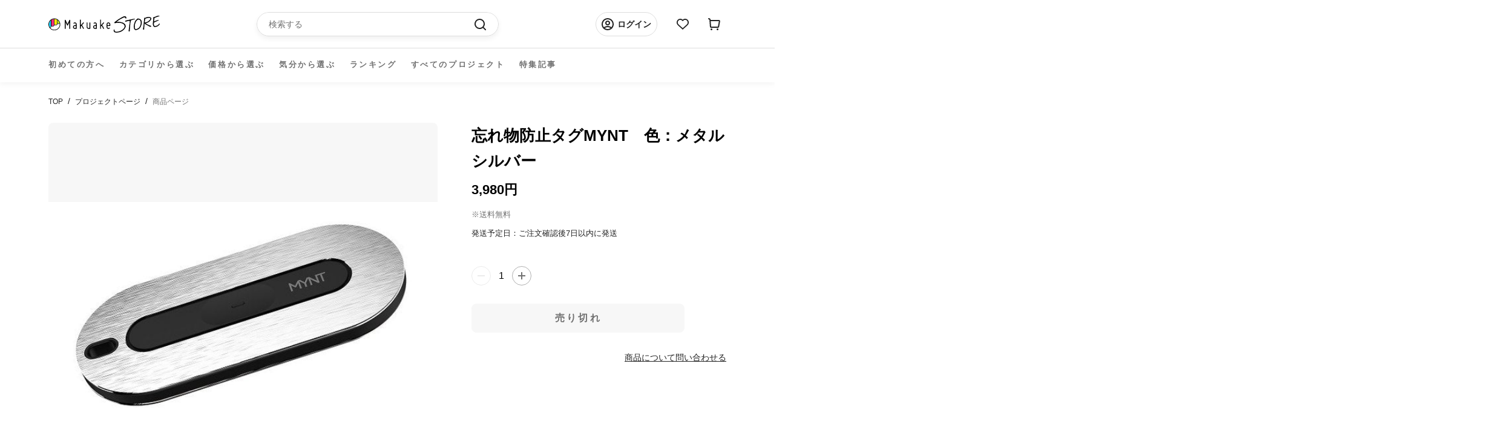

--- FILE ---
content_type: text/css
request_url: https://store.makuake.com/cdn/shop/t/73/assets/ranking.css?v=156047693649017112151710495635
body_size: -223
content:
.ranking-container{padding:0 15px;width:100%;margin:auto;max-width:1170px}.ranking-header{margin-top:30px;margin-bottom:15px;display:flex;justify-content:center}.ranking-header-item{text-align:center;margin:0 10px;color:#42474c}.ranking-container .SectionHeader__Heading{font-size:16px;display:block;padding:5px 15px;background-color:transparent}.ranking-container .SectionHeader__Heading.active{color:#fff;border-radius:50px;background-color:#202123}.ranking-list{display:flex;flex-wrap:wrap;margin-left:-15px;margin-right:-15px}.ranking-list .ranking-item{display:flex;width:25%;padding:15px}.ranking-crown-img{width:90px}.ranking-item-title{margin-top:15px}@media (min-width: 768px) and (max-width: 1024px){.ranking-container{padding:15px}.ranking-list .ranking-item{width:50%}}@media (max-width: 767px){.ranking-container .SectionHeader__Heading{font-size:14px}.ranking-list .ranking-item{width:100%}}#loader-wrapper{width:100%;margin-bottom:20px;display:flex;align-items:center;justify-content:center}.loader{border:6px solid #f3f3f3;border-radius:50%;border-top:6px solid #ccc;width:50px;height:50px;-webkit-animation:spin .8s linear infinite;animation:spin .8s linear infinite}@-webkit-keyframes spin{0%{-webkit-transform:rotate(0deg)}to{-webkit-transform:rotate(360deg)}}@keyframes spin{0%{transform:rotate(0)}to{transform:rotate(360deg)}}
/*# sourceMappingURL=/cdn/shop/t/73/assets/ranking.css.map?v=156047693649017112151710495635 */


--- FILE ---
content_type: text/css
request_url: https://store.makuake.com/cdn/shop/t/73/assets/message.css?v=180524066521495065401710495627
body_size: -620
content:
#account_tab05 .account_message_text{
  /* overflow: hidden;
  text-overflow: ellipsis;
  white-space: nowrap; */
  width: 100%;
  display: grid;
}


--- FILE ---
content_type: application/javascript; charset=utf-8
request_url: https://searchanise-ef84.kxcdn.com/preload_data.7s4D3Y9Q5k.js
body_size: 16967
content:
window.Searchanise.preloadedSuggestions=['バッグ ショルダー','長財布　最小','キャンプ　アウトドア','長財布　コンパクト','モバイル バッテリー','電動　自転車','レザー　ジャケット','財布　皮','コンパクト 財布','財布　薄い','リュック　ビジネス','ブラ 下着','財布 小さい','財布　最小','バイク 自転車','車 グッズ','ボディ　バッグ','ライト　led','サングラス　偏光','スマホ　財布','車 コーティング','カバン　バッグ','コーティング 車','傘 折りたたみ','マスク　日本製','財布 小さい 長財布','ショルダー　バッグ','車　洗車','アウトドア　火','時計　日本製','キーケース　財布','ガジェット　pc','旅行　バッグ','収納　ケース','tidy　財布','レザー　バッグ','電動　バイク','テント アウトドア','小さい 財布','ワイヤレス イヤホン','リュック　防水','ファッション　衣類','スマート　時計','ストラップ　スマホ','薄　財布','ビジネス　バック','ストレッチ　パンツ','スマホ　充電','ペット　犬','空気入れ　電動','スマホ ポーチ','ライト　アウトドア','バッグ　ビジネス','シャンプー　トリートメント','エアロゲル　ジャケット','マットレス シングル','apple watch','スマホ　ケース','ノート pc','ミニマリスト　財布','乾燥機 小型','バッグ リュック','ミニ　財布','スーツケース　v','ショルダー　軽量','リュック　ショルダー','アウトドア 焚き火','薄い　財布','腕時計 機械','フライパン　鉄','ブランケット アウトドア','サコッシュ　バッグ','シャワー　ナノバブル','キャリー　バッグ','ショルダーバッグ　革','サイフ　スリム','寝袋 シュラフ','キーボード bluetooth','折りたたみ 自転車','イヤホン　bluetooth','コーヒー　急須','包丁　研ぎ','充電 ケーブル','ウエスト バッグ','日傘　折り畳み','左利き　財布','時計　機械式','iphone 充電器','革 バッグ','カバン　革','ドライブレコーダー　バイク','ウォレット　コンパクト','ネックレス 磁器','メンズ ファッション','アウトドア バック','長財布 薄い','靴　ビジネス','アクセサリー　ファッション','led ライト','ペット　バッグ','デニム　日本製','style artist','帽子　キャップ','ゴルフ　距離','ハンガー　５秒','タオル　吸水','テーブル キャンプ','財布　カード','ジャケット　撥水','財布　コンパクト','さいふ　鍵','特定小型 原付','おりたたみ 傘','充電　バッテリー','革　ジャケット','真空 保存','ワイヤレス　充電','usb-c ケーブル','保冷 バッグ','本革　バッグ','so モバイルバッテリー','ナイフ　日本製','洗車　車','携帯　ホルダー','折り畳み　傘','磁気　ネックレス','白 tシャツ','コンパクト　長財布','チタン　箸','高圧　洗車','モニター　ディスプレイ','空気清浄機 小型','ベルト　調整','スマートウォッチ　カメラ','ヒツジのいらない枕　至極','マスク フィルター','二つ折り 財布','折りたたみ傘 自動','pc ケース','カード　ミニマリスト','椅子 チェア','エコバッグ　伸縮','ファッション レディース','ゴルフ　パター','タブレット　スタンド','カップ麺クッカー mamoru-men','折りたたみ ベッド','財布 小銭','腰　サポート','靴　アウトドア','下着　男性','アウトドア　キャンプ','充電ケーブル マグネット','アンベル　傘','ナノバブル　アダプタ','枕　日本製','モバイルバッテリー　電池','キャンプ 火','ライト　灯','魔法瓶　ブランケット','クッション 車','モモンガ　寝袋','シャワーヘッド　ナノバブル','カード　小銭　札','il modo','ポケット バッグ','クーラーボックス　冷蔵','真空　容器','ランタン　led','アルコール ストーブ','財布　二つ折り','バックパック　整理','ジュエリー リング','ハンディ　ファン','ガジェット　ポーチ','uv カット','コインケース　小さい','ガラス コーティング','パソコン　スタンド','防水　シューズ','洗濯機　小型','マグネット ケーブル','キーホルダー フック','バイク　グッズ','鉄　フライパン','足 サポーター','メンズ パンツ　下着','e bike','着る　バッグ','バイク　ドライブレコーダー','サングラス　眼鏡','レインコート　自転車','カシミヤ ネックウォーマー','キッチン　家電','バッテリー 車','キャップ　帽子','充電器　モバイル','ビジネス　リュック','ストーブ　キャンプ','アウトドア キャンプ　チェア','スマホ スタンド','サウナ ととのう','pc モニター','サンシェード 車','テント　車','ケーブル　マグネット','高圧洗浄　電源不要','晴雨兼用　傘','カードケース　キーケース','ゴルフ　クラブ','電動 コーヒー','シャワーヘッド用 スーパーナノバブルアダプター','ノートパソコン　スタンド','靴　ひも','サングラス　偏光　調光','foot almond','米　保管','スマホホルダー　車','antou ボールペン','usb ケーブル','apple watchバンド','3d プリンター','ドライバー　電動','iphone ケース','ヘルメット　自転車','il mode','まくら　無重力','ナノバブル 洗濯','ポーチ　ケーブル','名刺入れ　薄い','洗濯　干す','nmn サプリ','焚き火台　軽量','makuake store','インソール　スポーツ','バック　革','クッション　椅子','il modo air','チタン ボトル','偏光 調光 サングラス','パソコン　バッグ','防寒 手袋','コーヒー 電動','カメラ　ケース','トートバッグ　革','スマホ ホルダー','サコッシュ 財布','自転車　ライト','旅行　便利','スマホ　リング','掃除機　ロボット','サイフ スリムウォレット','pc　バッグ','扇風機　コンパクト','靴下　5本指','財布　本革','スマホ　ショルダー','smart grip','財布　鍵','quick pack','真空保存　容器お米','冬 あったか','防犯　カメラ','ふとん　乾燥機','ベルト　腰','タンブラー　炭酸','トレーニング 足','革　財布','スニーカー　ホワイト','シート 車','最小　長財布','トラベル　バッグ','傘　自動開閉','折りたたみ傘　軽量','骨伝導 ワイヤレスイヤホン','カバン　防水','財布　ミニ','財布　革','生ゴミ 処理','バッグ ショルダーバッグ','the book','枕　首','バッグ　トート','小型長財布 クラッチーノ','食器 洗','爪切り　足','携帯　ストラップ　','fire beast','パンツ　メンズ','ネックレス　シルバー','ダイエット　運動','アップルポット ミニ土鍋','財布 がま口','時計　女性','小銭入れ　レザー','長財布　大容量','革 カード','キーケース　ウォレット','me wallet','コート　メンズ','マウス bluetooth','空気清浄機 携帯','インテリア　収納','cofo chair','マイクロバブル　洗濯','ポータブル　電源','撥水　スプレー','コードレス クリーナー','旅行　収納','文具　ペン','姿勢 クッション','トートバッグ　帆布','ロボット　掃除機','ケーブル　usb','スニーカー　メンズ','超ロング トイレットペーパー6倍巻き','電動キックボード　免許不要','財布　ミニマリスト','ナイフ キャンプ','電動自転車 本体','鍋　日本製','折りたたみ傘　大きめ','フロス　ハンドル','電動アシスト　自転車','シューズ　防水','アイ　マスク','防寒　ウェア','キーケース　小さい','ノート カバー','冷蔵庫　コンパクト','スピーカー バッテリー','ガジェット　バッグ','下着 パンツ','led ランタン','usb　マグネット','食器 日本製','防水 バッグ','さっと　財布','おろし金 突起','キーホルダー　革','財布　薄い　レザー','リング　ネックレス','シャツ　黒','シューズ　メンズ','バッグ 3way','ロールシュライファー2 クルーズ','保冷剤　ステンレス','ツール ペン','アイロン　スチーム','スマホ　カメラ','サーキュレーター　キャンプ','ボールペン　芯','収納　ボックス','ブラックフォーマル 服','寝具　日本製','スマホ ストラップ','手袋 バイク','リング　スマホ','ボディバッグ 日本','ペット 猫','扇風機 コードレス','自転車 サドル','真空保存　容器','switch bot','nmn15000 x 1袋','収納 圧縮','スタンド　タブレット','コット　アウトドア','革 サイフ','ipad ケース','デニム　パンツ','毛布 ブランケット','バッグ　旅行','空気入れ　電動　自転車','着物　和装','着圧　ソックス','genki dock','パスケース キーケース','cdプレーヤー bluetooth5','トートバッグ　軽量','シリコン　保存','マットレス　セミダブル','キャンプ　テーブル','ソファ　ベッド','サポーター 足','ジャケット　ビジネス','アウトドア チェア','ディッシュ型 焚き火台','インナー　メンズ','水筒　チタン','ガジェット　スマホ','焙煎 コーヒー','洗濯機　ウルトラファインバブル','ビジネス　トート','軽量 コンパクト','チョコレート　明治','ファン　ポータブル','土鍋　炊飯','ミニマル　財布','箸　チタン','卓上 レンジフード','防水　ジャケット','アップルウォッチ バンド','ミニ財布 薄','yo yo','モバイル バッテリー　軽量','折り畳み傘　逆','小型 乾燥機','アウトドア　テーブル','自転車　鍵','iphone 充電','財布　スリム','switch用 多機能ドック','エアロゲル　布団','ショルダー　スマホ','冷感　ブランケット','帽子　ハット','フォーマル 服','normal life フェイクソックス','米　保存','マッサージ 足','バック　収納','ステンレス　アウトドア','スマホケース　本革','長財布 小さい','スマートフォン　リング','極小　財布','リュック　2段','万年筆　本体','運動　室内','magsafe 充電器','食品　肉','本革　財布','ボイスレコーダー ペン','革ジャン　馬','懐中 電灯','新進工房　バッグ','トランスモティーフ　リング','栃木レザー　財布','アウトドア　キャンプ　テーブル','株式会社 太陽','撥水　車','着る 多機能','ファインバブル　洗濯機','兼子　ストレッチ','ヒーター　ジャケット','アロマディフューザー　車','ハンドル カバー','着る　毛布','長財布 革','ベッド　コンパクト','ペンケース　革','三つ折り 財布','掃除機　水','air seat','猫 自動','キャンプ　アウトドア　火','圧縮　袋','スリング バッグ','鹿　革','家電 多機能','cd bluetooth','防災　リュック','カードケース　大容量','電気　ヒーター','air tag','小銭 仕分け','圧縮 旅行','最小　財布','軽量　リュック','財布 長財布','tシャツ　長袖','スマートフォン ポーチ','電動　自転車電動バイク','サッと取り出しクシャッとしまう エコバッグ pebble','カメラ　アクセサリー','イス　軽量','携帯 充電','椅子　アウトドア','ドライブレコーダー 自転車','スマホポーチ travine','the emo','枕　ヒツジ','クムコ 8重織ガーゼ ネックウォーマー（ボタン付き','健康　足','アクセサリー　宝石','マイクロ　バブル','自動開閉 傘','アウトドア 水','タイヤ　チェーン','イヤホン　#骨伝導','時計　ベルト','高圧洗浄　バケツ','パール　ネックレス','actio手帳 デジナーレ','cdプレーヤー bluetooth','ほうじ茶 和紅茶30g賞味期限','除菌　歯ブラシ','調理 容器','包丁　セラミック','バッグ 大容量','財布　カード大容量','インテリア　時計','ipad mini','ポータブル電源 リン酸','防水 スニーカー','撥水　シャツ','照明　led','保冷　保温','鍋　アウトドア','プラス ポケット','目　温め','手ぶら　ジャケット','寝袋　防災','キャリーワゴン　電動','ストレッチ　足','蓄光 キーホルダー','本革　日本製','アクセサリー　リング','ソーラー　ライト','mix パンツ','鞄　レザー','クラウドファンディング makuake','バブル　洗濯','l字ファスナー　財布','マット キャンプ','1人 テント','洗車　洗剤','ドライヤー　スタンド','トートバッグ　容量','工具　セット','キッチン　レンジ','ジュエリー　ピアス','老眼鏡　栞','鉄 鍋','包丁　砥ぐ','ルフト ジャンプスターター','ゴルフ　距離計','ドリンクホルダー　車','膝 サポーター','cosmo down','ca do','ガーゼケット シングル　','仔犬印 給食缶ミニ','電熱 ベスト','アクセサリー　ネックレス','シルク　ファッション','熊野筆 ボディブラシ','il modo zip','帽子　遮熱','coswheel mirai','ブランケット　加重','3way バッグ','パジャマル 上下セット','ジャケット　レザー','魔法瓶ブランケット lugh','レンジ ご飯','トラベル リュックサック','moft z','晴雨兼用 折りたたみ傘','ドラゴンホース　タープ','文字起こし機能 を搭載した','皮革　バッグ','電熱 ブランケット','鍵　財布','小銭入れ　財布','布団　夏','ランドセル　鍵','薪ストーブ　テント','paper jacket','ペーパー　ホルダー','メンズ 下着','カラビナ ポーチ','車載　ホルダー','シャンプー 髪','ナノバブル ウォッシュ','トイレ　防災','star wars','炊飯器 電子レンジ','ストラップ　日本製','偏光 サングラス','air pods','財布　大容量','日本製　バッグ','リュック　軽量','kinjo japan','寝袋　ふとん','自転車　電動','折りたたみ　収納','ギア イタリア','冷感　作業','キャッシュレス　財布','id ケース','財布　左利き','お気に入りのcdがインテリアに、ジャケットアートを愉しむcdプレーヤー　cp1','防災　バッテリー','チェア　折りたたみ','財布　バッグ','雨　靴','コート　レディース','靴下　着圧','かかと 角質','翻訳 イヤホン','the hammam','アイ　ケア','マスク　シルク','モバイルバッテリー　マグネット','スチーム アイロン','包丁 魚','　ドリンク　収納','手袋 宇宙','ナノバブル発生 散水用アダプター','power packer','バッグ a4','コーヒー ミル','財布　レザー','カーゴ　パンツ','メガネ　曇り止め','チタン　まな板','軽量　バッグ　','虫 よけ','スマートキー　ケース','クッション ソファ','ゴミ箱 トラッシュボックス','購入　履歴','アウトドア 焚き火台','姿勢　ベルト','腕時計　ベルト','rainy75 pro','アウトドア　収納','長財布 tidy','財布　スマホ','タンブラー　保温','moft キャリーケース','dry lock','雪駄　サンダル','ビジネスバッグ　大容量','ダマスカス　包丁','排水口の詰まり汚れ防止 huroyama-フロヤマ','特定小型原動機付自転車 evバイク','角質　タオル','軽量 ダウン','防災　充電','おりたたみ マット','クラシカルステレオラジカセ ty-2111','日傘 軽量','j fit','オフィス　椅子','ドリンク バッグ','掛け布団　宇宙素材','apple pencil','カミフ シャツ バンドカラー','スイーツ 菓子','sekkei s-sling','超音波 食洗機','スーツケース　電動','財布　日本製','撥水　バッグ','空気清浄機能搭載 3dサーキュレーター','pc　リュック','ソックス　圧','コーヒーミル　電動','暖かい 寝袋','土鍋　炊飯　レンジ','米　保存容器','ボトル チタン','ワイン　赤','leaf tea cup','タープ　煙突','布団乾燥機　先行販売　','キャリーケース　電動','bt-20wingman 3in1充電器','ストーブ　ファン','栃木レザー　キーホルダー','ジャンプスターター 12v','財布　最小　長財布','coswheel 電動バイクt20','服 メンズ','５秒ハンガー ボトム用','もとしげ おろし器','スマートフォン スタンド','テーブル ミニ','カミフ シャツ','猫トイレ 自動','車　シート','ひざ サポーター','ホットプレート 多機能','白 シャツ','g-zero coil','靴　サイズ','足 トレーニング','椅子　クッション','足裏　サポーター','サウナ　タオル','トラベル　ポーチ','指輪　リング','アイロン スチームアイロン','3in1 充電器','保温　加温','リュック　旅行','服　収納','食器　セット','炊飯器　糖質','ポンチョ　撥水','保温　タンブラー','水切り　ラック','ポケット　ジャケット','anlan リリースブラシ','ディスプレイ　オーディオ','足 姿勢','ai note','財布　スキミング','保温 バッグ','ipad 2台持ち','プレスンシール　カッター','健康　機器','バブル　シャワー','スマホ　カード','手帳　メモ帳','マグネット　充電','冷却　ファン','magsafe モバイルバッテリー','ｓ帯　兼子','ipad pro','キーボード bluetooth 日本語','肩こり 首コリ','ランニング　靴下','歯ブラシ 除菌','首　マッサージ','充電　携帯','ゴミ 処理機','首　枕','椅子　仕事','バッグ　拡張','エコバッグ　保冷','ウイスキー　スモーク','キャンプ　鋳鉄','カミソリ　替刃','財布 収納','体重計　アプリ連動','サーキュレーター　温風暖房','圧縮　ポーチ','nmn15000 x','財布　薄','ヘアケア　家電','フライパン　ih','ドライヤー 犬','ウォレット　カード','犬 散歩','鍋　フライパン','ホルダー　バッグ','日本酒　冷蔵','サングラス　調光','真空 保存容器','保冷剤　チタン','arc pulse','ベッド　アウトドア','モモンガ ２way','自動車　コーティング','着物　和服','スター　ウォーズ','paperjacket flex','眼鏡 ケース','シルク マスク','長財布　コンパクト　片手','ボディ ブラシ','便利グッズ　ガジェット','株式会社ｍｉｘ　sale','motion grip','多機能　バッグ','gr on','スマホ　車','czur shine','アウトドア　キャンプ　ダウン','宇宙で使う素材 エアロゲル採用','お財布 コンパクト財布','革靴　メンズ　','車　コーティング剤','肉 取り寄せ','低温　調理','type c','物干し　部屋','財布 グリーン','車　充電','デスク　整理','クローゼット　収納','パンツ　デニム','フライパン　ステンレス','軽量 食器','薄い 布団','アウトドア ソーラー','バッグ　pc','買い物　バック','ペットボトル　クーラー','バイク ディスプレイ','足首　サポーター','財布 栃木レザー','cam.g mini ポータブル 一酸化炭素警報','日本製　#アウトドア','カバー 革','自転車 折り アシスト','車 サンシェード','独占開発】宇宙で使う素材 エアロゲル採用！薄くて暖かい-196℃”超断熱”寝袋','足 スポーツ','ソーラー　バッテリー','爪切り　ニッパー','まな板　チタン','ドライヤーハウスdrybo plus','姿勢補正ベルト ｋｉｗｏｔｕｋｅ','掛け布団　冬','小さな　長財布','スリム　財布','ネックレス　メンズ','伝導 スピーカー','アップルポット ミニ土鍋 14cm','レインコート　犬','バックパック 軽い','バッテリー スマホ','懐中電灯 usb-c','アルミ　キャンプ','薄型　財布','バブル 蛇口','防寒　ジャケット','懐中電灯　チタン','斧 薪割り','手首　サポーター','バッグ　レディース','ハンモック　猫','スマホ　グリップ','通勤　バッグ','フェアリーノヴァ掛け布団 シングル','冷却ペットボトルカバー　500ml用','ファン 扇風機','加湿器　除菌','バックパック　ホルダー','パンツ　革命','usb-c 電源アダプタ','医療用 着圧','焼肉 グリル','眼鏡　ポーチ','テント　コット','airpods pro','リング　指輪','水素水 h','メガネ カメラ','手袋　スマホ','着圧　靴下','マネークリップ　小銭','ミニマリスト　バッグ','nintendo switch','旅行　圧縮','キルギス　蜂蜜','リュック　革','ステンレス　レンジ','スポーツ　インナー','シリコン 蓋','マグカップ　保温','マットレス　ダブル','バッグ　多機能','自転車　ロック','着物　着付け','靴下　消臭','財布　革　コンパクト','スマホ　マグネット','はじく水 超撥水','led 日本製','the micro','green impact','枕　音','電源　タップ','サコッシュ　メンズ','高圧　ノズル','ペン　リフィル','souyi 土鍋炊飯器','to go','korin design','ゴルフ　練習','rainy75 lite','長財布 最小級','ジム　トレーニング','クロコダイル皮 横1枚取り','寝具　冬','ビジネス　シューズ','骨伝導イヤホンopen ear','レンズ スマホ','ブランケット　夏','zen 3dシルクマスク','明治 チョコ','スマホ　レンズ','ウエスト　ポーチ','＃財布　＃日本製','熊野筆 洗顔ブラシ1本','ならまき めっちゃ薄い腹巻き','メンズ　パンツ','アウトドア　薪','冷蔵庫　バッテリー','ナイフ　肉','アロマ ガラス','24時間　時計','クロコダイル 財布','収納 木','shinobi e-bike','チェア　首','pest shield','レンズ　カメラ','空気入れ　自転車','センサー ライト','generation pro','カメラ　バック','米　冷蔵庫','目　マッサージ','電池　充電','リュック ビジネスリュック','がまぐち 長財布','magsafe 充電 リング','自立　バッグ','着物　バッグ','黒　ブラック','折り畳み　収納','電動 原付','スーツ　防水','ミニ財布 キャッシュレス','バスマット　体重','クーラーボックス 冷蔵庫','ストール カシミヤ','解凍 プレート','yu s','カッター　チタン','magsafe モバイル','タオル 吸水速乾','運動習慣を応援 体幹トレーニング','シェード　車','ストール　夏','ボールペン ミニ','アウター エアロゲル','冷感 布団','日傘　男性','コンセント　充電','ドライブレコーダー　４k','お財布　ヌメ','mini pupper','ケース　カード','革　手入れ','財布　カード　縦','bright diy','コンビニ エコバッグ','カー用品　コーティング','ボディバッグ 日本製','充電 アダプタ','衣類　収納','インテリア 収納 便利','スマホリング　magsafe','cube アルゴキューブ','スピーカー　持ち運び','アシスト　自転車','消臭 トイレ','moft x スマホスタンド','水圧 洗浄','スキミング　財布','サメ革 shark','スマホスタンド タブレット','吸水　タオル','ev バイク','ポーチ　ガジェット','癒し 健康グッズ','いす　あぐら','自動開閉の折りたたみ傘 ベリカル','布団　寝袋','pro pen','舌　クリーナー','肩こり　ネックレス','急須　コーヒー','henson al13','コンロ　アウトドア','バランス　チェア','クリーナー　布','vr ゴーグル','お米 保存','折り畳み 自転車','特定小型 バイク','サポーター 足首','ショルダー　バッグ革','帽子 折り畳み','生ゴミ 乾燥','カーナビ　スマホ','diversity holder','純水　洗車','バッグ　フック','極小　長財布','アウトドア　ファッション','トレーニング ジムマシンを','電動 空気入れ','3本指 ソックス','車 掃除機','土鍋　ご飯','スマホ　カバー','財布 ポーチ','日除け　自動車','服 ポケット','電動キックボードcoswheel mirai','ポータブル 一酸化炭素警報','アウトドア　いす','車 ドリンクホルダー','iphone　カメラ','名刺　革','猫 爪','ウエストポーチ　革','機械式時計　日本製','コイン miniサイフ','タンブラー　ミキサー','メモ　カバー','slide thumb','ソックス　スポーツ','smash bag2','iphone バンド','キャンプ　アウトドア　料理','超音波　洗浄','ボードゲーム　テーブル','軽量 イス','makuake shop','折り畳み　傘 日傘','缶ビール　オープナー','core squeeze','家電 料理','エアロゲル　掛け布団','車 マットレス','氷 メーカー','ブラシ　シャンプー','骨盤　矯正','昇降 デスク','モバイルバッテリー スマホ','satto l','角質　手袋','tao m20クロスバッグ','レザー　財布','パンツ　ストレッチ','水筒　コーヒー','タブレット　ホルダー','歯ブラシ　ブラック','ディスプレイ　pc','影が伸びる傘 kage','電動　キックボード','ボードゲーム　環境','ペット　器','着る　荷物','c-rest pillow','料理　道具','机　デスク','スーツケース　伸縮','レディース 下着','ミルク　泡','調光　サングラス','折りたたみ　傘','車載　スマホ　ホルダー','コーティング　スマホ','文房具　ノート','皮　衣類','手洗い　洗濯','点と線　長財布','お弁当箱 ランチボックス','お湯 ストーブ','ゴミ 処理','mirai t','足　暖','服　女性','ガラス　ボトル','リュック　ポーチ','m fire','バッテリー　pd','アルコール　コンロ','健康　靴','リュック　大容量','ショルダーバッグ a4','ドラレコ　ai','バッグ way','マスク　ile','犬　トイレ','sin on','litzero 2 mint','猫　爪切り','薄い 長財布','スリッパ 静音','korin design flexpack pro','レザー　キット','車中泊 キット','乾燥機　小さな','ビジネス 2way','洗車　タオル','litheli w1 pro','エアポンプ　多機能','コンフォートゾナー 詰替え','おりたたみ　日傘','ジャケット　パンツ','足 アーチ','抱っこ　バッグ','腕時計　メテオライト','和服　着物','アウトドア　撥水','シャワーヘッド バブル','掃除機 空気入れ','防犯　リュック','靴下 ライフ','tidy mini','折りたたみ　椅子','t-board free','キャンプ　マット','protein pocket','queen of wonderland','伸縮　デニム','女性　下着','キャンプ　ライト','自転車　クッション','キャンプ　テント','衣類 乾燥','耳かき be bird','ステンレス　電子レンジ','キャンプ　バッグ','革ジャン　ジャケット','浄水　ボトル','アウトドア　ウェア','nikke axio pro','サングラス　音楽','保冷剤　24時間','シェーバー　替刃','ネックレス　エイジング','『クリッパ』 クリップ型 センサーライト ソーラーライト 防水 ol-336b','宝石　アクセサリー','サイズ　パンツ　夏','データ usb','財布　col','足裏　アーチ','apple pot','toe spacer','洗面台　排水','スニーカー 革','gixie clock','電動空気入れ　自動車','テント　シェルター','virus bomber','ゴルフ ティー','サウナ タオルサウナハット','懐中 電灯 makuake','財布 キャッシュレス','歯ブラシ　電気','車 テーブル','チタン　タンブラー','レーザー 彫刻','hyperjuice 245w','スマホ ベルト','コンテナ　収納','バッグ コンパクト','ドラレコ ナビ','翻訳　文字起こし','マグネット　デスク','haylou watch','災害時　水','傘　ホルダー','スーツ　収納','ハンガー　洗濯','長財布 カード','長財布　小','ブラック フォーマル','キャンプ　水','がまぐち 財布','スマートキー　財布','バック　保冷','tシャツ　生地','空調　ベスト','猫　トイレ　自動','足裏アーチをサポート！重心・姿勢も整う足裏着圧タイツ pigaone〔ピガワン〕','歯　電動','マウス 折り','マスク 夏','洗剤 ドライクリーニング','宇宙服　布団','マクアケ　ランキング','大容量　リュック','整理整頓革財布 tidy','リュック　整理','卓上　扇風機','磁気　ブラ','大人　バッグ','出張　バッグ','つなぎ　服','バイク　モニター','スマホ コーティング','コアルー ストラップ','紙　バッグ','加湿器　空気清浄','sio nozzle 洗濯機用','クーラー　首','スマホホルダー　バイク','uv 接触冷感','傘　カーボン','焚火台 en','カーペット 水洗い','生ゴミ 乾燥機','折り畳み傘　軽い','ピアス　ステンレス','防水 リュック','保温 保冷','バッグ パソコン','財布 カバン','氷 酒','ご飯　土鍋','腕時計　ダイバー','ワイパー　車','姿勢 バンド','バッグ　レザー','ベスト　メンズ','air bangle','栞 老眼鏡','革　ショルダー','シート クーラー','車　デスク','クイック　バッグ','quick packシリーズ','拡張するスリングバッグ sekkei','switch ドック','キャンプ　ランタン','革　小物','ルーメナー バッテリー','ワンタッチ　傘','レーザー　機','bug guard','スプーン　アイス','テレビ　壁掛け','ネコ　自動','手品　財布','エスプレッソ が 淹れ','キャンプ 炊飯','キャンプ　収納','ミニマル バッグ','chat gpt','反射　夜','釣り メジャー','毛布 アウトドア','モバイルバッテリー so','毛布　重い','炊飯　や','ベビー　シート','おひつ　土鍋','surutto フライパン','長財布　最小　メンズ','ナイロン バッグ','コーヒーミル　手動','掛け布団 極暖','鼻 ブラシ','財布　防水','薪割り クサビ','taxus knives','レーザー　距離計','タイヤ　雪道','バッグ　ポケット','ゴミ 箱','ヒーター コンセントからの','スチームアイロン steamer','2 in 1 パターンで','録音　文字起こし','w1 pro u20 バッテリー','カシミヤ シルク','ライト ledライト','needle to leaf','ジンバル カメラ','お財布　ポシェット','財布　tidy','除菌　充電','ふとん　乾燥','虫よけ　音','ボックス バスケット','エコバッグ　財布','骨伝導　bluetooth イヤホン','チタンで仕上げたコンパクト舌クリーナー 11cm','扇風機　エアコン','革バッグ ショルダー','ミラー　車','巾着　バッグ','紙袋 レザー','点と線　財布','ステンレス　フライパン','aka so','controll pro','名刺　thumb','gyakusolｘjournal standard','actio手帳　4月','ipad サコッシュ','サウナ バッグ','ダウン　キャンプ','パパバッグ だっこモデル','インソール　土踏まず','ティー　ポット','ミニマリスト ウォレット','モバイル バッテリー so','メスティン　鉄板','財布 薄い 小さい','電動キックボード　公道','be cool','自動車 シート','ファイル　マグネット','バッグ　スマホ','haylou solar pro','車　カバー','スタンド無 鼻毛カッター','マスク 冷感','革ジャンの王様 b-3フライトジャケット','カーボン 傘','作務衣上下セット ネイビー','ナノバブル　シャワー','ストレッチ　エクササイズ','ミル コーヒー','パール　ピアス','日傘 折りたたみ','雪　靴','スマホ　バッグ','キャンプ 料理','ヒーター　洗面所','日本酒　保冷','musashi velo cs01','肩こり改善 首コリ','スマホ 革','老眼鏡　女性','原付　電動','カラビナ キーホルダー','手　モデル','waneco talk','バッグ　イン　バッグ','議事録　ボイスレコーダー','折らない　財布','蓄光キーホルダー 第２弾','w pro','グラス　割れない','スリングバッグ lサイズ','トイレ　猫','寝具　夏','peta came','極薄 財布','ピカジリー ポインテッド4','ウォレット　マジック','デスク 収納','財布　メンズ','ケーブル　充電','the perfect','ボトル　ジム','光 ランタン','バッグ ショルダーベルトを','財布 キー','腹筋運動 ems腹筋ベルト 腰部、腹部のトレーニングもこれひとつで！','金属　財布','フライパン　蓋','電動アシスト　折りたたみ','買い物 袋','バブル　農薬除去','傘 折り畳み','水素水 高濃度','軽い　バッグ','コーティング　撥水','アルミ無水調理鍋 pod','apple watch バンド','パンプス　幅広','ボールペン c','仕分け　財布','shinobi 車中泊','防寒　コート','自転車　空気入れ','車 収納','革　かばん','小物　ポーチ','バッグ 日本製','oltas ピュアカシミヤネックウォーマー','ライト　水','dragon horse','ナイフ　セット','ai　マウス','オーバーグラス　運転','体 洗う','アルコール ボトル','アウトドア　コーヒー','アウトドア　ツール','防災　車','車 usb','2段　リュック','イヤホン　マイク','鯖江　調光サングラス','がま口　財布','tsunagu bag','リュック　トート','お風呂　泡','防犯カメラ　4g','cbd vape','家計　仕分','シャツ　白','コンパク　財布','ソロキャンプ用 五徳','ガーデニング　アウトドア','仕事　効率化','ミニマム　財布','ケーブル　収納','me wallet mini','フェイクソックス 3足set','パター　ゴルフ','折りたたみ傘　自動開閉','アウトドア　椅子','キッチン　水切り','傘 収納','財布　クロコダイル','litheli 2 pro','革　アウトドア','車 スマホ','ナノバブル シャワーヘッド','ポケット　ツール','小さい　バッグ','収納　車','アウトドア　マット','折り畳み傘　濡れない','車　バッテリー','車　クッション','肉　フード','録音機能付き ペン型ボイスレコーダー','チョコレート て','老眼鏡　サングラス','fire pot','コルセット 腰痛サポーター','ジュエリー　ダイヤ','電子レンジで　ご飯','usb　充電ケーブル','シルク　枕カバー','卓上 電気','整理整頓 収納','メガネ　ケース','布団　セミダブル','バッグ マチ','軽量　バッグ　皮','バッグ ショルダー 革','プラグインヒーター cozypod','おひつ 1合','排水口　洗面台','傘　ショルダー','マスク ケース','傘　折りたたみ自動開閉','カンガプーチ スリングバッグ','純チタン ネックレス','ベルト　ショルダーバッグ','1秒　財布','fire beast3','rog ally','車　傘','ハサミ ナイフ','or mouse','ac アダプタ','nikke axio','財布 ショルダー','取っ手がついた土鍋ごはん おまぐはん','洗顔　男','お守り　守護','サンダル　軽い','den do','リュック 脱着','歩く　楽','財布　ピンク','工具　ペン','背中 クッション','ジャーナルスタンダード　傘','シート クーラーを','リュック 上下','バッグ 軽量','バックパック　取り出しやすい','キャンプ　ギア','財布　小型','収納 バッグ','靴　消臭','栃木レザー 長財布','iron　stove','犬　ブラシ','財布　レディース','カー　用品','座椅子 整体','mosout dual sonic','カード　長財布','暖房　冷風扇','ipad スタンド','キャンプ　チェア','傘　手ぶら','tick time','財布　三つ折り','ペット　トイレ','傘　車','スマホ バンド','機械式　腕時計','カー　シート','充電　ワイヤレス','小型 財布','バッグ メンズバッグ','スマホ　スタンド　車','純金　お守り','リング　25号','火　台','防水　は','satto pro','ヒップシート　ショルダー','防水　スプレー','小型　カメラ','大きいサイズ　服','金　御守り','足裏着圧タイツ pigaone','アウトドア　焚火','プラスチック 植物育成用ledライト','レザー　リュック','財布 one','enduranceed　ビジネスリュック','防犯　バッグ','洗顔　ブラシ','タイプc ケーブル','軽い　カバン','多機能マルチツール claw','足 サポート','靴　日本製','珈琲　急須','包丁　ダマスカス','傘 逆','ベスト　アウトドア','骨伝導 イヤホン','iforway t-rex','ノート　マグネット','骨盤　ベルト','瞬間調光サングラス eshades','my little engineer','革　手袋','リュック　2層','クリーナー　電動','カレー　スパイス','靴 防水','mag stand','フライパン　鉄　軽い','リュック　ポケット','コンパクト ホットプレート','セラミック　包丁','クリップ型 センサーライト','iwano 感動おひつ','バッグ　軽い','インナー　レディース','インテリア　手作り','涼しい　扇風機','ペグハンマー キャンプ','エコバッグ 自立','tidy2.0　財布','大人　革袋','手袋 電熱','ドライブ サングラス','文具　メモ帳','プレート　ステンレス','猫　トイレ','本　財布','il 財布','工具　バイク','pc　スタンド','電動　ドライバー','領収書 納品書','ユニセックス　下着','レンジ　調理','冷 帽子','エア 電動','大人の　ペン','フォーマル ワンピース','a-2 レザージャケット','防水　手袋','乾燥　洋服','漆　器','財布　女性','手ぶら 服','美容 健康','スマホ　充電ケーブル','made in japan','猫 布団','ご自愛 首','焼肉　煙','財布　最薄','太陽光 蓄電','キーケース　カラビナ','toy an','ハンドル 車','デニム　ベスト','財布 木','レディース　バッグ','バッグ パック','日本酒 グラス','財布　最小　最軽量','uvカット 身を守る夏には欠かせないラッシュパーカー「ジウム」','イタリア 財布','オーガニック　シャンプー','kotowari mini3用','キャンプ　イス','ベリカル ラージ','足指　ストレッチ','ブランケット　魔法瓶　','パソコン　データ','包丁　研ぎ器','夏 布団','下着 メンズ','ih　調理機','和装　小物','macbook pro','the zero','電動 ブラシ','czur pro','リュック　キャリー','保存容器　ステンレス','スマホケース て','収納式洗濯物干し 100cmタイプ','belkroot 焚き火台','二宮五郎商店の別製ミニ財布 コバルト','コーヒー 焙煎','真珠　ネックレス','電動 クリーナー','サウナ　時計','ニット セーター','ワイヤレス充電 ホルダー','レザー ショルダー','傘　折りたたみ　軽量','バイク ナビ','ご飯　炊く','大容量 バッテリー','車 テント','niz x99','ブラック　キャンプ','金　お守り','冷却　ベスト','靴　スニーカー','マスク ファン','マッサージ　頭','バイク　バック','l　財布','ガラスコーティング 車','pen s','swift horse','洗濯　干','アウトドア　便利','氷　保冷','撥水　水','レイン　靴','手帳　カバー','quick pack11','cozy pod','generation pro 2','革　バッグ ショルダー','ヌメ革　財布','パジャマ 上下セット','notes ノーツ','ジム　バッグ','洗面台　ゴミ受け','猫背 ベルト','寝袋　アウトドア','長傘 軽量','車中泊　毛布','財布　金属','薄い　小さい　財布','靴 女性','長財布 l','コーヒー　フィルター','livelife ledランタン 1200ルーメン 暖色 キャンプランタン','re de','チタン　コップ','子供　食器','無重力　リュック','まな板　包丁','ねるメット l','one 財布','インソール nec','ナビ　スマホ','バスタオル　抗菌','紀州プレミアムレモンケーキ bake','防水　ショルダー','ev 自転車','l字 財布','革　リュック','体幹トレーニング器具 core','ｓ帯　お腹','coolean コードレスミニヘアアイロン','デニム ベルト','ストレッチ　デニム','インナー 夏','ブラウン　財布','水切り　台所','バッグ　撥水','レザー トートバッグ','電源　ポータブル','アプリ対応 探し物追跡タグ','ファスナー　鍵','アイスネッククーラー wide','木　ケース','車 傷','財布　ウォレット','キーボード us','紙　財布','muzosa x-pac','カードケース　金属','チタン　ナイフ','真空 保存　お米','macbook air','革　袋','ヘッドスパ プラスワン','デスク　折りたたみ','ドライバー　セット','財布　ファスナー','バッグ　ハンガー','傘　ケース','車 撥水','スピーカー　スタンド','スクーター バイク','6in1 usb-c','アウトドア　シート','スマホ スタンド マグネット','4way バッグ','マスク 不織布','su pack','生ゴミ　処理機','スッキリ 収納','verykal 傘','ipad mini 6','カップ　食器','book nota','電動自転車 折りたたみ','サングラス　夜','フォーマル　洗える','筆部ホワイト 熊野筆rotunda洗顔筆','チタン　ペン','衣類 乾燥機','腹筋運動 ems腹筋ベルト 腰部、腹部のトレーニン','バッグ　メンズ','エアコン　コンパクト','パスケース　定期','料理　調理','ブレスレット　水晶','靴　革','瞬間　調光','デバイスが1秒で進化するスタンド moft/スター・ウォーズ日本限定エディション','カメラ バックパック','インク 万年筆','汗　臭','首 暖かい','en en','充電器　モバイルバッテリー','足 アーチをサポート','左手　デバイス','爪切り　猫用','サコッシュ　お金','タンブラー　加熱','mini s','耳　温','オープンイヤー　イヤホン','跳ね上げ式調光老眼鏡 feel','yflife airbox','天然石 リング','ゲーム　モニター','楽器　演奏','モバイルバッテリー　ノートパソコン','日本製　便利','顔　男','spin wallet','coswheel mirai t','真空　スタンド','多機能ポータブルスキャナー shine','サイフ　薄い　グリーン','傘　晴雨兼用','収納　ｂｏｘ折り畳み','a-2　革','財布　紙','type-c to type-c','自転車　スマホホルダー','kleep no.15　200ml','mageasy 収納手帳','ニット 手袋','旅行 リュック','手回し ソーラー','アーム スタンド','首掛け　扇風機','チタン　氷','女性　バッグ','撥水　ジャケット','火を使わないキャンドルウォーマーwarmthrow diffusa','充電ケーブル　長い','or ion','防災　テント','馬革 ジャケット','登山　バッグ','真空保存　米','革製品 バッグ','ステップ　運動','カードケース　スマホ','アウトドア　キャンプ 焚火','ウイスキー　グラス','スマホ 防水','スーパーナノバブルフロッサー 口腔洗浄器','フォーク　ナイフ','燻製　お酒','グラス　耐熱','マスク 立体','アウトドア　ライト','backpack n01','車　空気','バッグ　ボディ','傘　折りたたみ 丈夫','キャンプ　シート','タブレット　ケース','夜間運転　サングラス','レザー　スニーカー','長財布　日本製','book nook','40年掲載 種村国夫','子育て　バッグ','poooli l3','カード 財布','水　インテリア','キッチン　掃除','ridge stand','収納　調節','サポーター　手首','工具 車','和紙　靴下','洗える　マスク','シーツ　夏','digital for','czur shine ultra pro','washi flat','撥水　ジーンズ','ビール　泡','足 指','洗濯　バブル','relaxqほっとイヤリング 3個セット','自転車 バッグ','ボックス　キャンプ','g spray','鞄　革','持ち　バッグ','グラフェン 車','instant disk audio-cp1','時短　収納','the balance','小さな 財布','ナノバブル 洗濯機','財布　極小','長サイフ　スリム','電動バイク 折りたたみ','土鍋　おすすめ','振込 方法','タイヤ 空気入れ 電動','メガネ　ホルダー','大容量　バッグ','翻訳機　イヤホン','自動開閉　折りたたみ傘','t pro','ステンレス　保冷剤','防水 撥水','無敵　ｔシャツ','カード　たくさん','和装　着物','暖房　コンパクト','財布　一枚革','電気　ブランケット','アコーディオン ブラックzip','空気伝導　イヤホン','データ　バックアップ','伸縮　エコバッグ','防水　財布','カラビナ　リール','トートバッグ ビジネス','iwano 一発解凍プレート','電動キックボード mantis10','マイク　マスク','保存　真空','録音 ai','本革　靴','チェア アウトドア','フード 台','洗濯機につけるだけで洗浄力up aimy','折りたたみ傘 led','肉 調味','木　家具','フロントガラス　撥水','シャツ　半袖','日本製　職人','保存容器 真空','ミニ財布　鍵','電池　タイプc','アウトドア タオル','バッグ　ホルダー','水素 酸素','オーラルケア 新口腔洗浄器','偏光 調光','ゴールド　ネックレス','カミソリ　両刃','カメラ　レンズ','イヤホン スポーツ','着物　デニム','コーヒー ロースター','ストーブ　コンパクト','一枚革　財布','冬用　アウター','air warmer','皿 セット','アウトドア　キャンプ　水','５面　ヒーター','馬　茶芯','パスポート　財布','加湿器 加熱','洗車　スポンジ','髪　白髪','ライター　財布','海外旅行 バッグ','革　コート','トラベル　リュック','v8 エンジン','収納　インテリア','充電　同時','急須　お茶','normal life','シール　粘着','宇宙　アウター','肩 腰','有田焼 ih','収納　折り畳み','keskin mist','靴職人　ま','スマホ 落下防止','枕カバー moon','スタンド pc','空気圧　車','cofo chair premium','apple pencil ホルダー','nyanger mike','レディース インナー上下','ウール　靴下','防水　靴','２段式 多機能リュック','加湿器 暖房','いびきケア sleeim','ten to','財布　サコッシュ','ジム ボトル','スマホ　操作','排水　カバー','筋トレ 足','防水 スマホ','財布 スマート','ハンバーグ　焼き器','浄水　アウトドア','ポップアップ ゴミ箱','ジュエリー　ネックレス','ボディ　タオル','マット 車','羽織るだけで品良くかわいい パンチングラムのおしゃれジレ','zero stretch','pc スリーブ','ノートパソコン バッグ','アウトドア ナイフ','to sen','スニーカー　防水','ミル　スパイス','革　スマホ','収納　折りたたみ','サイズ　バッグ','サイクリング　ウェア','財布　開く','車内　ベッド','【運動&スタイルサポート】もっと楽して履ける 男性用補正インナーパンツ｜第２弾','ハンディ　扇風機','夏　シャツ','物干し　ラック','スマホ　タイムラプス　アクセサリー','life pocket','アウトドア用品　収納','カード入れ　小さい','ビジネスリュック　軽量','帆布　バッグ','長財布　コンパクト　15','レザー 長財布','アップルウォッチ　バングル','サポート　ソックス','パンツ　レディース　下着','s jewelry','i ring','紙袋　バッグ','tidy slim','air mini','qoola pro','日傘　折り畳み　軽量','simple is','金運　財布','tシャツ　手ぶら','長財布 薄','smart c','車　ガジェット','diaplex メンズ用吸水アンダーウェア（ブラック・lサイズ）１枚','座るだけで姿勢ケア oriback','アルミ 鍋','楽　靴','カップ麺クッカー mamoru-men ｜マモルメン｜アウトドアマン｜outdoor man','傘 リュックに','作務衣　デニム','a fit','車　自動','かかと　革靴','コンパクト 多機能','コンパクト　椅子','便利グッズ　パン','不織布　マスク','no no','お風呂　椅子','recovery sleep','モバイル　電源','トランスモティーフ 猫','折りたたみ　自動','急速充電 pd対応','桐　米びつ','スマホ　冷却','夏　扇風機','英語　学習','革　トートバッグ','レンジ 炊飯','journal standard','l字型　爪切り','革靴　スニーカー','カップ　自動','電車 バッグ','車　傷消し','スマホ　財布　ポーチ','plastic model','スキミング　バッグ　','トースター　ごはん','お茶 ミル','金　アクセサリー','和紙　靴','ダイエット フード','晴雨兼用 折りたたみ','収納　服','マスク 耳','女性　靴','真空パック　袋','肩こり改善 首コリ 血行改善','shin shin','録音　スマホ','nintendo switch対応ドック','車　ベット','折りたたみ傘 丈夫','air on','アウトドア　調理','一生モノ　日本製','財布　シンプル','防水 ライト','あなたを裏切らない料理道具。機能と耐久性を極めたプロ仕様 仔犬印 ボウルセット','wearbuds watch','アダプター　変換','焚火台　火術','物干し　折りたたみ','焚き火台　チタン','ledライト　グリーン','mag safe','ally delivery','洗濯　ナノバブル','出張　リュック','耳かき １本＋','to ride','パンツ　レディース','机 パソコン','パソコン　ケース','卓上　コンロ','キャンプ　コンパクト','ソーラー　充電','傘 軽量','ugears ユーギアーズ','桐　箱','ビジネス バックパック','バッグ　ベルト','アウトドア　テント','オンライン翻訳 が可能です','ai pro','zero 撥水 ストレッチ','ねるメット カバー','鉄製　フライパン','pigaoneピガワン ブラック【lサイズ】','キーケース　カード','デジタル　時計','うごける寝袋 の登場','真空保存 酸化防止','鍋　鉄','age one','pc　ガジェット','充電　スタンド','木製　立つ','水切り　マット','ファン　ミニ','カード　小銭','通訳 イヤホン','腰　クッション','8重織ガーゼ ネックウォーマー','nuphy air75','弁当箱 ステンレス','洗浄機 超音波','ファッション　メンズ　','車　シェード','ナノバブル　スプレー'];

--- FILE ---
content_type: text/javascript
request_url: https://store.makuake.com/cdn/shop/t/73/assets/messages.js?v=24592822180891886301710495647
body_size: 2555
content:
const secretKey="YS8JjFrcGkHX9Ts81-Ho6A",endpoint="https://api.makuakestore.com/public",modalConversationId="#modal-conversation-id",pageConversationId="#account-page-messages-id",modalPreviewImgId="#modal-preview-img",LIMIT_IMG_LENGTH=5,LIMIT_IMG_SIZE=2e6,LIMIT_MSG_CHARACTERS=3e3,LIMIT_MSG_ERR="\u203B\u6587\u5B57\u6570\u5236\u9650(3000\u6587\u5B57)\u3092\u8D85\u3048\u3066\u3044\u307E\u3059",INVALID_IMG_MSG="\u753B\u50CF\u306F\u30011\u679A\u3042\u305F\u308A\u6700\u59272MB\u3001\u30D5\u30A1\u30A4\u30EB\u5F62\u5F0F\u306Fjpg , jpeg , png , gif\u3067\u30A2\u30C3\u30D7\u30ED\u30FC\u30C9\u3057\u3066\u4E0B\u3055\u3044",messageTabHash="#accounttab5";$(window).on("hashchange load",function(e){$(".msg_input").val(""),$(".msg_submit").prop("disabled",!0),$(".account_msgcontent_submitbox #err-msg").html("");const hash=window.location.hash;if(messageTabHash===hash){let customerId2=$(".custom_account_name").data("customer-id"),key=customerId2+secretKey,token2=md5(key);$.ajax({url:`${endpoint}/conversations`,type:"GET",dataType:"json",headers:{customerId:customerId2,secretToken:token2,"Content-Type":"application/json"}}).done(function(data){$("#message-wrapper .account_message_one:not(.display_none)").remove();let projects=JSON.parse($("#projects-info").text()),items=data.items;$.each(items,function(index,item){let content=item.lastContent?item.lastContent.content:"",new_node=$("#message-sample").clone();new_node.removeAttr("id"),new_node.removeClass("display_none"),new_node.attr("id",item.id),new_node.attr("href",`#conversations#${item.id}`);let project=projects.find(project2=>project2.handle==item.projectCode);new_node.data("proname",project?.title),new_node.data("vendor",item.vendor),new_node.find(".account_message_proname").text(project?.title||""),new_node.find(".account_message_vendor").text(item.vendor),new_node.find(".account_message_date").text(new Date(item.updatedAt).toLocaleString("ja-JP",{dateStyle:"medium",timeStyle:"short"})),new_node.find(".account_message_text p").text(content),$("#message-wrapper").append(new_node)}),$(".account_message_one").click(function(){getMessages(customerId2,token2,$(this).attr("id"),$(this).data("proname"),$(this).data("vendor")),$("#account_tab05").removeClass("active"),$("#account_tab06").addClass("active")})})}}),$(".project_info_btn_message, .product_message_btnlink").on("click",function(e){e.preventDefault();let customerId2=$(".Header__Wrapper").data("customer-id"),projectCode=$(e.target).data("project-code"),projectName=$(e.target).data("project-name"),vendor=$(e.target).data("vendor"),key=customerId2+secretKey,token2=md5(key);customerId2==""?(localStorage.setItem("recentUrl",location.pathname),location.href=e.target.href):($("body").addClass("bg_no_scroll"),$(".modal_conversation_overlay, .modal_conversation_window").fadeIn(),$(".account_msgcontent_inner .account_msgcontent").remove(),$(".account_msgcontent_proname").text(projectName),$(".account_msgcontent_vendor").text(vendor||""),(!projectName||!vendor)&&$(".account_msgcontent_separate").text(""),$(".modal_conversation_title").data("project-code",projectCode))}),$(".order_create_messages").on("click",function(e){e.preventDefault();let customerId2=$(".Header__Wrapper").data("customer-id"),lineItemId=$(e.target).parent().prev().data("id"),project=$(e.target).parent().prev().data("project"),vendor=$(e.target).parent().prev().find(".account_order_prowner, .account_record_prowner").text(),key=customerId2+secretKey,token2=md5(key);$("body").addClass("bg_no_scroll"),$(".modal_conversation_overlay, .modal_conversation_window").fadeIn(),$(".account_msgcontent_inner .account_msgcontent").remove(),$(".account_msgcontent_proname").text(project),$(".account_msgcontent_vendor").text(vendor||""),(!project||!vendor)&&$(".account_msgcontent_separate").text(""),$(".modal_conversation_title").data("line-item",lineItemId)}),$(".modal_conversation_close, .modal_conversation_overlay").click(function(){$("body").removeClass("bg_no_scroll"),$(".modal_conversation_overlay, .modal_conversation_window").fadeOut(),setTimeout(()=>{$(".msgcontent_wrapper").removeClass("show")},500),$("#js-conversation-id").text(""),$(".msg_input").val(""),$(".msg_submit").prop("disabled",!0)}),$(".msg_input").on("keyup",function(e){let content=e.target.value.trim();content?content.length>3e3?($(this).siblings().html(LIMIT_MSG_ERR),$(".msg_submit").prop("disabled",!0)):($(".msg_submit").prop("disabled",!1),$(this).siblings().html("")):($(".msg_submit").prop("disabled",!0),$(this).siblings().html(""))});const sendFailed=sendingNode2=>{const failedNode=$("<span class='status failed'>\u30E1\u30C3\u30BB\u30FC\u30B8\u306E\u9001\u4FE1\u306B\u5931\u6557\u3057\u307E\u3057\u305F</span>");sendingNode2.replaceWith(failedNode),$(".bg_no_scroll").removeClass("pointer-events")},customerId=$(".Header__Wrapper").data("customer-id"),token=md5(customerId+secretKey),sendMsg=async(conversationId,content,sendingNode2,isImgMsg=!1)=>{await $.ajax({url:`${endpoint}/conversations/${conversationId}/messages`,type:"POST",dataType:"json",headers:{customerId,secretToken:token,"Content-Type":"application/json; charset=utf-8"},processData:!1,jsonp:!1,data:JSON.stringify({content,type:isImgMsg?"image":"text"})}).done(function(res){const date=$("<p class='account_msgcontent_reply_date'></p>").text(new Date(res.createdAt).toLocaleString("ja-JP",{dateStyle:"medium",timeStyle:"short"}));sendingNode2.replaceWith(date)}).fail(function(){sendFailed(sendingNode2)})},generateMsgNode=(blockId,content,sendingNode2,type,isShowMsgBox=!1)=>{let contentNode;type==="image"?contentNode=content:contentNode=$("<p class='account_msgcontent_reply_text'></p>").text(content);const newNode=$(`<div class="account_msgcontent account_msgcontent_reply ${type==="image"?"img-wrap":""}"></div>`);newNode.append(sendingNode2,contentNode),isShowMsgBox&&$(`${blockId} #msgcontent_wrapper`).addClass("show"),$(`${blockId} .msgcontent_conversation`).append(newNode),$(`${blockId} .msg_input`).val(""),$(`${blockId} .msg_submit`).prop("disabled",!0)},createConversationRequest=async data=>($(".bg_no_scroll").addClass("pointer-events"),new Promise(resolve=>{$.ajax({url:`${endpoint}/conversations`,type:"POST",dataType:"json",headers:{customerId,secretToken:token,"Content-Type":"application/json"},data:JSON.stringify(data)}).done(function(conversation){resolve(conversation),$(".bg_no_scroll").removeClass("pointer-events")}).fail(function(err){$(".bg_no_scroll").removeClass("pointer-events"),sendFailed(sendingNode)})}));$(`${modalConversationId} .msg_submit`).on("click touchstart",function(e){e.preventDefault();const content=$(".modal_conversation .msg_input").val().trim();if(content){const projectCode=$(".modal_conversation_title").data("project-code"),lineItemId=$(".modal_conversation_title").data("line-item"),body=projectCode?{projectCode}:{lineItemId:String(lineItemId)},conversationIdNode=$("#js-conversation-id"),conversationId=conversationIdNode.html(),sendingNode2=$("<span class='status sending'>\u9001\u4FE1\u4E2D</span>");generateMsgNode(modalConversationId,content,sendingNode2,"text",!0),conversationId?sendMsg(conversationId,content,sendingNode2):createConversationRequest(body).then(conversation=>{conversationIdNode.text(conversation.id),sendMsg(conversation.id,content,sendingNode2)})}}),$(`${modalConversationId} #upload-btn`).on("click",function(){$(`${modalConversationId} #upload-input`).click()}),$(`${pageConversationId} .msg_submit`).on("click touchstart",function(e){e.preventDefault();const content=$(".msg_input").val().trim()||$(".modal_conversation .msg_input").val().trim();if(content){const conversationId=$(".account_msgcontent_titlebox, .modal_conversation_title").data("conversation-id"),sendingNode2=$("<span class='status sending'>\u9001\u4FE1\u4E2D</span>");generateMsgNode(pageConversationId,content,sendingNode2,"text",!0),$(`${pageConversationId} .msgcontent_wrapper`)[0].scroll(0,0),sendMsg(conversationId,content,sendingNode2)}}),$(`${pageConversationId} #upload-btn`).on("click",function(){$(`${pageConversationId} #upload-input`).click()}),$(`${modalConversationId} #upload-input`).on("change",function(e){upload(e,modalConversationId,$("#js-conversation-id").html())}),$(`${pageConversationId} #upload-input`).on("change",function(e){upload(e,pageConversationId,$(".account_msgcontent_titlebox, .modal_conversation_title").data("conversation-id"))}),$(".refresh_messages").on("click",function(){let customerId2=$(".Header__Wrapper").data("customer-id"),conversationId=$(".account_msgcontent_titlebox").data("conversation-id"),key=customerId2+secretKey,token2=md5(key);getMessages(customerId2,token2,conversationId)});function previewImg(event){$("body").addClass("bg_no_scroll"),$(`${modalPreviewImgId}`).addClass("show"),$("#img-content-id").attr("src",event.target.src||"")}$(`${modalPreviewImgId} .modal-overlay, ${modalPreviewImgId} #close-btn-id`).click(function(){$("body").removeClass("bg_no_scroll"),$(`${modalPreviewImgId}`).removeClass("show")});function getMessages(customer_id,token2,conversation_id,proname,vendor){$.ajax({url:`${endpoint}/conversations/${conversation_id}/messages`,type:"GET",dataType:"json",headers:{customerId:customer_id,secretToken:token2,"Content-Type":"application/json"}}).done(function(data){$(".account_msgcontent_inner .account_msgcontent").remove(),$(".account_msgcontent_titlebox").data("conversation-id",conversation_id),$(".account_msgcontent_titlebox").data("before",data.before),$(".account_msgcontent_proname").text(proname||""),$(".account_msgcontent_vendor").text(vendor||""),!proname||!vendor?$(".account_msgcontent_separate").text(""):$(".account_msgcontent_separate").text(" / ");let items=data.items;$.each(items,function(index,item){const type=item.sender==customer_id?"reply":"message",date=$("<p class='account_msgcontent_"+type+"_date'></p>").text(new Date(item.createdAt).toLocaleString("ja-JP",{dateStyle:"medium",timeStyle:"short"}));let content="";item.type==="image"?content=`<ul class="img-list">
          ${JSON.parse(item.content).map(img=>`<li class="list-item"><img class="img-msg" src=${img} onclick="previewImg(event)"/></li>`).join("")}
        </ul>`:content=$("<p class='account_msgcontent_"+type+"_text'></p>").text(item.content);const new_node=$(`<div class='account_msgcontent account_msgcontent_${type} ${item.type==="image"?"img-wrap":""}'></div>`);new_node.append(date,content),$(".msgcontent_conversation").append(new_node)});var d=$(".msgcontent_wrapper");d.scrollTop(d.prop("scrollHeight"))}).fail(function(data){console.log(data)})}let isMsgFetching=!1;$(`${pageConversationId} .msgcontent_wrapper`).on("scroll",function(e){let customerId2=$(".Header__Wrapper").data("customer-id"),conversationId=$(".account_msgcontent_titlebox").data("conversation-id"),before=$(".account_msgcontent_titlebox").data("before"),key=customerId2+secretKey,token2=md5(key);const element=e.target,chatboxScrollTop=element?.scrollTop,chatboxScrollHeight=element?.scrollHeight,chatboxViewPortHeight=element?.clientHeight;chatboxScrollHeight+chatboxScrollTop<=chatboxViewPortHeight+10&&before&&!isMsgFetching&&(isMsgFetching=!0,$.ajax({url:`${endpoint}/conversations/${conversationId}/messages?marker=${before}`,type:"GET",dataType:"json",headers:{customerId:customerId2,secretToken:token2,"Content-Type":"application/json"}}).done(function(data){let items=data.items.reverse();$.each(items,function(index,item){const type=item.sender==customerId2?"reply":"message",date=$("<p class='account_msgcontent_"+type+"_date'></p>").text(new Date(item.createdAt).toLocaleString("ja-JP",{dateStyle:"medium",timeStyle:"short"}));let content="";item.type==="image"?content=`<ul class="img-list">
            ${JSON.parse(item.content).map(img=>`<li class="list-item"><img class="img-msg" src=${img} onclick="previewImg(event)" /></li>`).join("")}
          </ul>`:content=$("<p class='account_msgcontent_"+type+"_text'></p>").text(item.content);const new_node=$(`<div class='account_msgcontent account_msgcontent_${type} ${item.type==="image"?"img-wrap":""}'></div>`);new_node.append(date,content),$(".msgcontent_conversation").prepend(new_node),$(".account_msgcontent_titlebox").data("before",data.before)}),isMsgFetching=!1}).fail(function(data){isMsgFetching=!1,console.log(data)}))}),$(function(){$(".Header__Wrapper").data("customer-id")!=""&&localStorage.recentUrl&&(location.pathname=localStorage.recentUrl,localStorage.removeItem("recentUrl"))});function pluck(objs,property){return objs.map(obj=>obj!==void 0&&obj[property])}function calculateFileLimit(limit){return navigator.appVersion.indexOf("Mac")===-1?limit*1.024:limit}function filterImg(files){const data={validFiles:[],invalidFiles:[]};return files.forEach(file=>{file.size<=calculateFileLimit(2e6)?data.validFiles.push(file):data.invalidFiles.push(file)}),data}function upload(event,pageId,conversationId){const files=filterImg(Object.values(event.target.files)),validFiles=files.validFiles.slice(0,5);files.invalidFiles.length?$(`${pageId} #err-msg`).html(INVALID_IMG_MSG):$(`${pageId} #err-msg`).html("");const body=[];if(validFiles.length){const sendingNode2=$("<span class='status sending'>\u9001\u4FE1\u4E2D</span>"),content=$('<ul class="img-list"></ul>');validFiles.forEach(file=>{content.append(`<li class="list-item"><img class="img-msg" src=${window.URL.createObjectURL(file)} onclick="previewImg(event)" /></li>`),body.push({fileName:file.name,fileType:"images",contentType:file.type,acl:"public-read",type:"message",isTmp:!1})}),generateMsgNode(pageId,content,sendingNode2,"image",!0),$(`${pageId} .msgcontent_wrapper`)[0].scroll(0,0),$.ajax({url:`${endpoint}/assets`,type:"POST",dataType:"json",headers:{customerId,"Content-Type":"application/json"},data:JSON.stringify(body)}).done(function(dataPresigned){const responses=pluck(dataPresigned,"uploadURL").map((url,index)=>$.ajax({url,type:"PUT",contentType:!1,data:validFiles[index],processData:!1}));$.when(...responses).then(err=>{const message=JSON.stringify(pluck(dataPresigned,"accessUrl")),projectCode=$(".modal_conversation_title").data("project-code"),lineItemId=$(".modal_conversation_title").data("line-item"),params=projectCode?{projectCode}:{lineItemId:String(lineItemId)};conversationId?sendMsg(conversationId,message,sendingNode2,!0):(projectCode||lineItemId)&&createConversationRequest(params).then(conversation=>{$("#js-conversation-id").text(conversation.id),sendMsg(conversation.id,message,sendingNode2,!0)})}).catch(()=>sendFailed(sendingNode2))}).fail(function(err){sendFailed(sendingNode2)})}}
//# sourceMappingURL=/cdn/shop/t/73/assets/messages.js.map?v=24592822180891886301710495647
